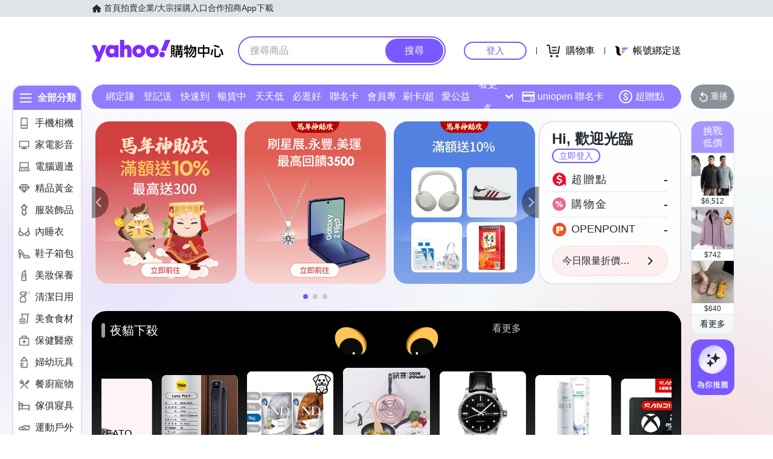

--- FILE ---
content_type: image/svg+xml
request_url: https://img.yec.tw/zq/sasfe/d46de000528b8b889133.svg
body_size: 165981
content:
<svg width="24" height="24" viewBox="0 0 24 24" fill="none" xmlns="http://www.w3.org/2000/svg" xmlns:xlink="http://www.w3.org/1999/xlink">
<rect width="24" height="24" fill="url(#pattern0_9328_53373)"/>
<defs>
<pattern id="pattern0_9328_53373" patternContentUnits="objectBoundingBox" width="1" height="1">
<use xlink:href="#image0_9328_53373" transform="translate(-0.000976563) scale(0.00195312)"/>
</pattern>
<image id="image0_9328_53373" width="513" height="512" preserveAspectRatio="none" xlink:href="[data-uri]"/>
</defs>
</svg>


--- FILE ---
content_type: application/javascript; charset=utf-8
request_url: https://bw.scupio.com/ssp/initid.aspx?mode=L&cb=0.10287581639108967&mid=0
body_size: 247
content:
cb({'id':'CDL20260122043322743121'});